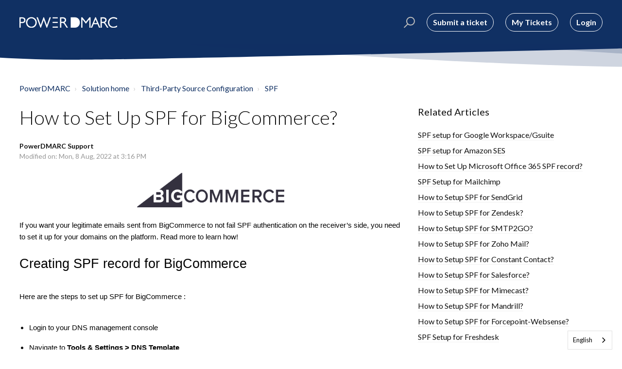

--- FILE ---
content_type: text/html; charset=utf-8
request_url: https://support.powerdmarc.com/support/solutions/articles/60000709491-how-to-set-up-spf-for-bigcommerce-
body_size: 13815
content:
<!DOCTYPE html>
       
        <!--[if lt IE 7]><html class="no-js ie6 dew-dsm-theme " lang="en" dir="ltr" data-date-format="non_us"><![endif]-->       
        <!--[if IE 7]><html class="no-js ie7 dew-dsm-theme " lang="en" dir="ltr" data-date-format="non_us"><![endif]-->       
        <!--[if IE 8]><html class="no-js ie8 dew-dsm-theme " lang="en" dir="ltr" data-date-format="non_us"><![endif]-->       
        <!--[if IE 9]><html class="no-js ie9 dew-dsm-theme " lang="en" dir="ltr" data-date-format="non_us"><![endif]-->       
        <!--[if IE 10]><html class="no-js ie10 dew-dsm-theme " lang="en" dir="ltr" data-date-format="non_us"><![endif]-->       
        <!--[if (gt IE 10)|!(IE)]><!--><html class="no-js  dew-dsm-theme " lang="en" dir="ltr" data-date-format="non_us"><!--<![endif]-->
	<head>
		
		

<!-- Title for the page -->
<title> How to Set Up SPF for BigCommerce? : PowerDMARC </title>

<!-- Meta information -->

      <meta charset="utf-8" />
      <meta http-equiv="X-UA-Compatible" content="IE=edge,chrome=1" />
      <meta name="description" content= "How to Set Up SPF for BigCommerce? Include BigCommerce as an legitimate email sending source for SPF" />
      <meta name="author" content= "PowerDMARC Support" />
       <meta property="og:title" content="How to Set Up SPF for BigCommerce?" />  <meta property="og:url" content="https://support.powerdmarc.com/support/solutions/articles/60000709491-how-to-set-up-spf-for-bigcommerce-" />  <meta property="og:description" content="    If you want your legitimate emails sent from BigCommerce to not fail SPF authentication on the receiver’s side, you need to set it up for your domains on the platform. Read more to learn how!  Creating SPF record for BigCommerce  Here are the ..." />  <meta property="og:image" content="https://s3.amazonaws.com/cdn.freshdesk.com/data/helpdesk/attachments/production/60001402472/logo/EkrMyekhNKkrMtnzi285pITGk_OaVZJppQ.png?X-Amz-Algorithm=AWS4-HMAC-SHA256&amp;amp;X-Amz-Credential=AKIAS6FNSMY2XLZULJPI%2F20260105%2Fus-east-1%2Fs3%2Faws4_request&amp;amp;X-Amz-Date=20260105T094000Z&amp;amp;X-Amz-Expires=604800&amp;amp;X-Amz-SignedHeaders=host&amp;amp;X-Amz-Signature=46600a49938b7c342c76539737220e7afb90949e6d51e4120bb650510af70185" />  <meta property="og:site_name" content="PowerDMARC" />  <meta property="og:type" content="article" />  <meta property="article:author" content="PowerDMARC Support" />  <meta name="twitter:title" content="How to Set Up SPF for BigCommerce?" />  <meta name="twitter:url" content="https://support.powerdmarc.com/support/solutions/articles/60000709491-how-to-set-up-spf-for-bigcommerce-" />  <meta name="twitter:description" content="    If you want your legitimate emails sent from BigCommerce to not fail SPF authentication on the receiver’s side, you need to set it up for your domains on the platform. Read more to learn how!  Creating SPF record for BigCommerce  Here are the ..." />  <meta name="twitter:image" content="https://s3.amazonaws.com/cdn.freshdesk.com/data/helpdesk/attachments/production/60001402472/logo/EkrMyekhNKkrMtnzi285pITGk_OaVZJppQ.png?X-Amz-Algorithm=AWS4-HMAC-SHA256&amp;amp;X-Amz-Credential=AKIAS6FNSMY2XLZULJPI%2F20260105%2Fus-east-1%2Fs3%2Faws4_request&amp;amp;X-Amz-Date=20260105T094000Z&amp;amp;X-Amz-Expires=604800&amp;amp;X-Amz-SignedHeaders=host&amp;amp;X-Amz-Signature=46600a49938b7c342c76539737220e7afb90949e6d51e4120bb650510af70185" />  <meta name="twitter:card" content="summary" />  <meta name="keywords" content="enable spf for BigCommerce, BigCommerce  spf setup, BigCommerce, BigCommerce spf authentication, spf record for BigCommerce" />  <link rel="canonical" href="https://support.powerdmarc.com/support/solutions/articles/60000709491-how-to-set-up-spf-for-bigcommerce-" /> 

<!-- Responsive setting -->
<link rel="apple-touch-icon" href="https://s3.amazonaws.com/cdn.freshdesk.com/data/helpdesk/attachments/production/60001403410/fav_icon/xI229R8Q_lbfjJwAxoseBZVEoB29mxPc5Q.png" />
        <link rel="apple-touch-icon" sizes="72x72" href="https://s3.amazonaws.com/cdn.freshdesk.com/data/helpdesk/attachments/production/60001403410/fav_icon/xI229R8Q_lbfjJwAxoseBZVEoB29mxPc5Q.png" />
        <link rel="apple-touch-icon" sizes="114x114" href="https://s3.amazonaws.com/cdn.freshdesk.com/data/helpdesk/attachments/production/60001403410/fav_icon/xI229R8Q_lbfjJwAxoseBZVEoB29mxPc5Q.png" />
        <link rel="apple-touch-icon" sizes="144x144" href="https://s3.amazonaws.com/cdn.freshdesk.com/data/helpdesk/attachments/production/60001403410/fav_icon/xI229R8Q_lbfjJwAxoseBZVEoB29mxPc5Q.png" />
        <meta name="viewport" content="width=device-width, initial-scale=1.0, maximum-scale=5.0, user-scalable=yes" /> 

<meta name="viewport" content="width=device-width, initial-scale=1.0" />
<link href="https://fonts.googleapis.com/css?family=Lato:300,300i,400,400i,700,700i" rel="stylesheet">
<link rel="stylesheet" href="//maxcdn.bootstrapcdn.com/font-awesome/4.7.0/css/font-awesome.min.css" />
<link rel="stylesheet" href="//cdn.jsdelivr.net/highlight.js/9.10.0/styles/github.min.css" />
<link rel="stylesheet" href="//cdn.jsdelivr.net/jquery.magnific-popup/1.0.0/magnific-popup.css" />


		
		<!-- Adding meta tag for CSRF token -->
		<meta name="csrf-param" content="authenticity_token" />
<meta name="csrf-token" content="KfMfwVfWvyB5yJE+UGpg3SIVfNTXucYpUATukNeewNO9gEfrY/+iSeprX6bWxDASuWvrirWDMyVMKjKhnm4YJQ==" />
		<!-- End meta tag for CSRF token -->
		
		<!-- Fav icon for portal -->
		<link rel='shortcut icon' href='https://s3.amazonaws.com/cdn.freshdesk.com/data/helpdesk/attachments/production/60001403410/fav_icon/xI229R8Q_lbfjJwAxoseBZVEoB29mxPc5Q.png' />

		<!-- Base stylesheet -->
 
		<link rel="stylesheet" media="print" href="https://assets6.freshdesk.com/assets/cdn/portal_print-6e04b27f27ab27faab81f917d275d593fa892ce13150854024baaf983b3f4326.css" />
	  		<link rel="stylesheet" media="screen" href="https://assets2.freshdesk.com/assets/cdn/falcon_portal_utils-a58414d6bc8bc6ca4d78f5b3f76522e4970de435e68a5a2fedcda0db58f21600.css" />	

		
		<!-- Theme stylesheet -->

		<link href="/support/theme.css?v=4&amp;d=1767357126" media="screen" rel="stylesheet" type="text/css">

		<!-- Google font url if present -->
		<link href='https://fonts.googleapis.com/css?family=Source+Sans+Pro:regular,italic,600,700,700italic|Poppins:regular,600,700' rel='stylesheet' type='text/css' nonce='8IkICD96Cmn+HqF9FXm+8Q=='>

		<!-- Including default portal based script framework at the top -->
		<script src="https://assets10.freshdesk.com/assets/cdn/portal_head_v2-d07ff5985065d4b2f2826fdbbaef7df41eb75e17b915635bf0413a6bc12fd7b7.js"></script>
		<!-- Including syntexhighlighter for portal -->
		<script src="https://assets2.freshdesk.com/assets/cdn/prism-841b9ba9ca7f9e1bc3cdfdd4583524f65913717a3ab77714a45dd2921531a402.js"></script>

		    <!-- Google tag (gtag.js) -->
	<script async src='https://www.googletagmanager.com/gtag/js?id=G-JE8S9PR6TW' nonce="8IkICD96Cmn+HqF9FXm+8Q=="></script>
	<script nonce="8IkICD96Cmn+HqF9FXm+8Q==">
	  window.dataLayer = window.dataLayer || [];
	  function gtag(){dataLayer.push(arguments);}
	  gtag('js', new Date());
	  gtag('config', 'G-JE8S9PR6TW');
	</script>


		<!-- Access portal settings information via javascript -->
		 <script type="text/javascript">     var portal = {"language":"en","name":"PowerDMARC","contact_info":"","current_page_name":"article_view","current_tab":"solutions","vault_service":{"url":"https://vault-service.freshworks.com/data","max_try":2,"product_name":"fd"},"current_account_id":1317308,"preferences":{"bg_color":"#103063","header_color":"#ffffff","help_center_color":"#103063","footer_color":"#060727","tab_color":"#103063","tab_hover_color":"#1a73e8","btn_background":"#1a73e8","btn_primary_background":"#cbcbcb","baseFont":"Source Sans Pro","textColor":"#060727","headingsFont":"Poppins","headingsColor":"#060727","linkColor":"#1a73e8","linkColorHover":"#1a73e8","inputFocusRingColor":"#9aa1a6","nonResponsive":"false","personalized_articles":true},"image_placeholders":{"spacer":"https://assets9.freshdesk.com/assets/misc/spacer.gif","profile_thumb":"https://assets9.freshdesk.com/assets/misc/profile_blank_thumb-4a7b26415585aebbd79863bd5497100b1ea52bab8df8db7a1aecae4da879fd96.jpg","profile_medium":"https://assets5.freshdesk.com/assets/misc/profile_blank_medium-1dfbfbae68bb67de0258044a99f62e94144f1cc34efeea73e3fb85fe51bc1a2c.jpg"},"falcon_portal_theme":true,"current_object_id":60000709491};     var attachment_size = 20;     var blocked_extensions = "";     var allowed_extensions = "";     var store = { 
        ticket: {},
        portalLaunchParty: {} };    store.portalLaunchParty.ticketFragmentsEnabled = false;    store.pod = "us-east-1";    store.region = "US"; </script> 


			    <script src="https://wchat.freshchat.com/js/widget.js" nonce="8IkICD96Cmn+HqF9FXm+8Q=="></script>

	</head>
	<body>
            	
		
		
		

<!-- Notification Messages -->
 <div class="alert alert-with-close notice hide" id="noticeajax"></div> 
<div class="layout layout--anonymous">
  <div class="layout__head">
  	


<header class="topbar container topbar--small" data-topbar>
  <div class="container-inner topbar__container-inner">
    <div class="topbar__inner">
      <div class="topbar__col clearfix">
        <div class="logo-wrapper">
          <div class="logo">
            <a href="https://powerdmarc.com/">
              <img src="https://s3.amazonaws.com/cdn.freshdesk.com/data/helpdesk/attachments/production/60001402472/logo/EkrMyekhNKkrMtnzi285pITGk_OaVZJppQ.png" alt="">
            </a>
          </div>
        </div>
        <p class="help-center-name" style="display: none;">PowerDMARC</p>
        <button type="button" role="button" aria-label="Toggle Navigation" class="lines-button x" data-toggle-menu> <span class="lines"></span> </button>
      </div>
      <div class="topbar__col topbar__menu">
        <div class="topbar__collapse" data-menu>
          <div class="topbar__controls topbar__controls--anonymous">
            <div class="topbar__search">
              <form class="hc-search-form print--remove" autocomplete="off" action="/support/search/solutions" id="hc-search-form" data-csrf-ignore="true">
	<div class="hc-search-input">
	<label for="support-search-input" class="hide">Enter your search term here...</label>
		<input placeholder="Enter your search term here..." type="text"
			name="term" class="special" value=""
            rel="page-search" data-max-matches="10" id="support-search-input">
	</div>
	<div class="hc-search-button">
		<button class="btn btn-primary" aria-label="Search" type="submit" autocomplete="off">
			<i class="mobile-icon-search hide-tablet"></i>
			<span class="hide-in-mobile">
				Search
			</span>
		</button>
	</div>
</form>
              <button type="button" role="button" class="topbar__btn-search">
                <svg xmlns="http://www.w3.org/2000/svg" width="23" height="24" viewBox="0 0 23 24">
                  <g fill="none" fill-rule="evenodd" transform="translate(-6 -2)">
                    <circle cx="19.889" cy="11.611" r="8" stroke="#fff" stroke-width="2" transform="rotate(45 19.89 11.61)"/>
                    <path fill="#fff" fill-rule="nonzero" d="M9.34328327,15.6566781 L11.3432833,15.6566781 L11.3432833,25.6606781 C11.3432833,26.2106781 10.8992833,26.6566781 10.3432833,26.6566781 C9.79128327,26.6566781 9.34328327,26.2116781 9.34328327,25.6606781 L9.34328327,15.6566781 Z" transform="rotate(45 10.343 21.157)"/>
                  </g>
                </svg>
              </button>
            </div>
            
            <a class="btn btn-topbar" href="/support/tickets/new">Submit a ticket</a>
            <a class="btn btn-topbar" href="/support/tickets">My Tickets</a>
             <div class="welcome">Welcome <b></b> </div>  <b><a href="/support/login"><b>Login</b></a></b> &nbsp;<b><a href="/support/signup"><b>Sign up</b></a></b>
          </div>
        </div>
      </div>
    </div>
  </div>

  <!-- Search and page links for the page -->
  
    
  


<link rel="alternate" hreflang="en" href="https://support.powerdmarc.com">
<link rel="alternate" hreflang="fr" href="https://fr.support.powerdmarc.com">
<link rel="alternate" hreflang="de" href="https://de.support.powerdmarc.com">
<link rel="alternate" hreflang="ja" href="https://ja.support.powerdmarc.com">
<link rel="alternate" hreflang="ru" href="https://ru.support.powerdmarc.com">
<link rel="alternate" hreflang="es" href="https://es.support.powerdmarc.com">
<link rel="alternate" hreflang="nl" href="https://nl.support.powerdmarc.com">

    
<script type="text/javascript" src="https://cdn.weglot.com/weglot.min.js"></script>
<script>
    Weglot.initialize({
        api_key: 'wg_ebd54db013ef6e59cfafb4a21aac6d9a0'
    });
</script>  
  
</header>

		<div class="waves waves--small " data-wave-small>
		  <svg xmlns="http://www.w3.org/2000/svg" viewBox="0 0 1900 47" xmlns:xlink="http://www.w3.org/1999/xlink">
		    <g fill="none" fill-rule="evenodd">
		      <path fill-rule="nonzero" d="M403.925926,32 C583.088889,32 1900,0 1900,0 L0,0 C0,0 163.540741,32 403.925926,32 Z" transform="translate(-250)" />
		      <path fill-opacity="0.2" fill-rule="nonzero" d="M1342.66667,76 C1552.37037,76 1900,0.2 1900,0.2 L0,0.2 C0,0.2 896.518519,76 1342.66667,76 Z" transform="translate(0 -29)"  />
		      <path fill-opacity="0.2" fill-rule="nonzero" d="M1342.66667,76 C1552.37037,76 1900,0.2 1900,0.2 L0,0.2 C0,0.2 896.518519,76 1342.66667,76 Z" transform="translate(617 -29)"  />
		    </g>
		  </svg>
		</div>

  </div>
  <div class="layout__content">
    
      
    
    
    <div class="container">
  <div class="container-inner">
    <div class="article-page">
      <div class="row clearfix">
        <div class="column column--sm-12">
          <ol class="breadcrumbs">
            <li>
              <a href="/support/home">PowerDMARC</a>
            </li>
            <li title="Solution home">
              <a href="/support/solutions">Solution home</a>
            </li>
            <li title="Third-Party Source Configuration">
              <a href="/support/solutions/60000320040">Third-Party Source Configuration</a>
            </li>
            <li title="SPF">
              <a href="/support/solutions/folders/60000472780">SPF</a>
            </li>
          </ol>
        </div>
      </div>

      <div class="row clearfix">
        <div class="column column--sm-8">
          <article class="article clearfix" itemscope itemtype="http://schema.org/Article">
            <header class="article-header">
              <h1 class="article__title" itemprop="name">
                How to Set Up SPF for BigCommerce?
              </h1>

              <div class="article-meta">
                <div class="article-meta__col article-meta__col--main">
                  <div class="entry-info">
                    <div class="entry-info__content">
                      <b class="author">
                        PowerDMARC Support
                      </b>
                      <div class="meta">Modified on: Mon, 8 Aug, 2022 at  3:16 PM</div>
                    </div>
                  </div>
                </div>
              </div>
            </header>

            <div class="article__body markdown" itemprop="articleBody">
              <p style="text-align: center;"><span dir="ltr" style="font-size: 11pt; font-family: Arial; color: rgb(0, 0, 0); font-weight: 400;"><img src="https://s3.amazonaws.com/cdn.freshdesk.com/data/helpdesk/attachments/production/60067981891/original/XRouH00Kc9oJ1fod7hKoaF5HBKLgBpCB3Q.png?1659957344" width="400" class="fr-fic fr-dii" style="box-sizing: border-box; border: 0px; vertical-align: bottom; position: relative; max-width: calc(100% - 10px); cursor: pointer; padding: 0px 1px; display: inline-block; float: none; margin-left: 5px; margin-right: 5px; color: rgb(0, 0, 0); font-family: Arial; font-size: 14.6667px; font-style: normal; font-variant-ligatures: normal; font-variant-caps: normal; font-weight: 400; letter-spacing: normal; orphans: 2; text-align: left; text-indent: 0px; text-transform: none; white-space: normal; widows: 2; word-spacing: 0px; -webkit-text-stroke-width: 0px;  text-decoration-thickness: initial; text-decoration-style: initial; text-decoration-color: initial; width: 305px; height: 70.6154px;" data-attachment="[object Object]" data-id="60067981891">&nbsp;</span></p><p><span dir="ltr" style="font-size: 11pt; font-family: Arial; color: rgb(0, 0, 0); font-weight: 400;">If you want your legitimate emails sent from BigCommerce to not fail SPF authentication on the receiver’s side, you need to set it up for your domains on the platform. Read more to learn how!</span></p><p><span dir="ltr" style="font-size: 11pt; font-family: Arial; color: rgb(0, 0, 0); font-weight: 400;"><span dir="ltr" style="font-size: 20pt; font-family: Arial; color: rgb(0, 0, 0); font-weight: 400;">Creating SPF record for BigCommerce</span></span></p><p><span dir="ltr" style="font-size: 11pt; font-family: Arial; color: rgb(0, 0, 0); font-weight: 400;"><span dir="ltr" style="font-size: 20pt; font-family: Arial; color: rgb(0, 0, 0); font-weight: 400;"><span dir="ltr" style="font-size: 11pt; font-family: Arial; color: rgb(0, 0, 0); font-weight: 400;">Here are the steps to set up SPF for BigCommerce :</span></span></span></p><ul><li><span dir="ltr" style="font-size: 11pt; font-family: Arial; color: rgb(0, 0, 0); font-weight: 400;"><span dir="ltr" style="font-size: 20pt; font-family: Arial; color: rgb(0, 0, 0); font-weight: 400;"><span dir="ltr" style="font-size: 11pt; font-family: Arial; color: rgb(0, 0, 0); font-weight: 400;"><span style="color: rgb(0, 0, 0); font-family: Arial; font-size: 14.6667px; font-style: normal; font-variant-ligatures: normal; font-variant-caps: normal; font-weight: 400; letter-spacing: normal; orphans: 2; text-align: left; text-indent: 0px; text-transform: none; white-space: normal; widows: 2; word-spacing: 0px; -webkit-text-stroke-width: 0px;  text-decoration-thickness: initial; text-decoration-style: initial; text-decoration-color: initial; display: inline !important; float: none;">Login to your DNS management console</span>&nbsp;</span></span></span></li><li><span style="font-size: 11pt; font-family: Arial; color: rgb(0, 0, 0); font-weight: 400;">Navigate to&nbsp;</span><span dir="ltr" style="font-size: 11pt; font-family: Arial; color: rgb(0, 0, 0); font-weight: 700;">Tools &amp; Settings &gt; DNS Template</span></li><li><span dir="ltr" style="font-size: 11pt; font-family: Arial; color: rgb(0, 0, 0); font-weight: 400;">You need to edit the DNS TXT record related to SPF</span></li><li><span dir="ltr" style="font-size: 11pt; font-family: Arial; color: rgb(0, 0, 0); font-weight: 400;"><span style="color: rgb(0, 0, 0); font-family: Arial; font-size: 14.6667px; font-style: normal; font-variant-ligatures: normal; font-variant-caps: normal; font-weight: 400; letter-spacing: normal; orphans: 2; text-align: left; text-indent: 0px; text-transform: none; white-space: normal; widows: 2; word-spacing: 0px; -webkit-text-stroke-width: 0px;  text-decoration-thickness: initial; text-decoration-style: initial; text-decoration-color: initial; display: inline !important; float: none;">An SPF TXT record for BigCommerce will have the following syntax:</span>&nbsp;</span><br><span style="font-size: 11pt; font-family: Arial; color: rgb(0, 0, 255); font-weight: 700;">mydomain.com &nbsp; &nbsp;TXT &nbsp;v=spf1 include:_spf.bigcommerce.com&nbsp;</span><span dir="ltr" style="font-size: 11pt; font-family: Arial; color: rgb(0, 0, 255); font-weight: 700;">-all</span></li><li><span dir="ltr" style="font-size: 11pt; font-family: Arial; color: rgb(0, 0, 0); font-weight: 400;">Publish this record in your DNS records section for your respective domain.</span></li></ul><p dir="ltr" style="line-height: 1.38; margin-bottom: 0pt;"><span dir="ltr" style="font-size: 11pt; font-family: Arial; color: rgb(0, 0, 0); font-weight: 400;"><span style="font-size: 11pt; font-family: Arial; color: rgb(0, 0, 0); font-weight: 700;">Note</span><span dir="ltr" style="font-size: 11pt; font-family: Arial; color: rgb(0, 0, 0); font-weight: 400;">: If you don’t have an SPF record previously for your domain, simply publish the above-mentioned record to enable SPF for outgoing emails using BigCommerce. If you do have an existing SPF record in your DNS, you need to modify it to include BigCommerce, as shown below:</span></span></p><p dir="ltr" style="line-height: 1.38; margin-bottom: 0pt;"><br></p><p dir="ltr" style="line-height: 1.656; margin-bottom: 0pt;"><span style="font-size: 11pt; font-family: Arial; color: rgb(0, 0, 0); font-weight: 400;">Previous SPF record: &nbsp;</span><span style="font-size: 11pt; font-family: Arial; color: rgb(0, 0, 255); font-weight: 700;">v=spf1 mx -all</span></p><p><span style="font-size: 11pt; font-family: Arial; color: rgb(0, 0, 0); font-weight: 400;">Modified SPF record: &nbsp;</span><span style="font-size: 11pt; font-family: Arial; color: rgb(0, 0, 255); font-weight: 700;">v=spf1 mx include:_spf.bigcommerce.com&nbsp;</span><span dir="ltr" style="font-size: 11pt; font-family: Arial; color: rgb(0, 0, 255); font-weight: 700;">-all</span></p><ul><li><span dir="ltr" style="font-size: 11pt; font-family: Arial; color: rgb(0, 0, 255); font-weight: 700;"><span style="color: rgb(0, 0, 0); font-family: Arial; font-size: 14.6667px; font-style: normal; font-variant-ligatures: normal; font-variant-caps: normal; font-weight: 400; letter-spacing: normal; orphans: 2; text-align: left; text-indent: 0px; text-transform: none; white-space: normal; widows: 2; word-spacing: 0px; -webkit-text-stroke-width: 0px;  text-decoration-thickness: initial; text-decoration-style: initial; text-decoration-color: initial; display: inline !important; float: none;">Save changes</span>&nbsp;</span></li><li><span dir="ltr" style="font-size: 11pt; font-family: Arial; color: rgb(0, 0, 0); font-weight: 400;">Wait for 72 hours to allow your DNS to process the changes</span></li></ul><p dir="ltr" style="line-height: 1.38; margin-bottom: 9pt;"><span dir="ltr" style="font-size: 11pt; font-family: Arial; color: rgb(0, 0, 0); font-weight: 400;"><span style="font-size: 11pt; font-family: Arial; color: rgb(0, 0, 0); font-weight: 400;">Finally, you can look up your record using our&nbsp;</span><a href="https://powerdmarc.com/spf-record-lookup/"><span style="font-size: 11pt; font-family: Arial; color: rgb(17, 85, 204); font-weight: 400;">SPF record lookup</span></a><span style="font-size: 11pt; font-family: Arial; color: rgb(0, 0, 0); font-weight: 400;">&nbsp;tool, and enable DMARC for your domains: take a&nbsp;</span><a href="https://app.powerdmarc.com/en/members?signup"><span style="font-size: 11pt; font-family: Arial; color: rgb(17, 85, 204); font-weight: 400; text-decoration-skip-ink: none;">DMARC trial</span></a><span dir="ltr" style="font-size: 11pt; font-family: Arial; color: rgb(0, 0, 0); font-weight: 400;">.</span></span></p><p dir="ltr" style="line-height: 1.38; margin-bottom: 9pt; text-align: center;"><span dir="ltr" style="font-size: 11pt; font-family: Arial; color: rgb(0, 0, 0); font-weight: 400;"><span dir="ltr" style="font-size: 11pt; font-family: Arial; color: rgb(0, 0, 0); font-weight: 400;"><a href="https://app.powerdmarc.com/en/members/register"><span style="font-size: 11pt; font-family: Arial; color: rgb(17, 85, 204); font-weight: 400; text-decoration-skip-ink: none;"><span style="border:none;display:inline-block;overflow:hidden;width:553px;height:187px;"><img src="https://s3.amazonaws.com/cdn.freshdesk.com/data/helpdesk/attachments/production/60067981889/original/Yt8GIBsIINaxUEaFLW2NcX3bxs7HBoN43g.png?1659957342" width="553" height="187" class="fr-fic fr-dii" data-attachment="[object Object]" data-id="60067981889"></span></span></a></span></span><br></p>
            </div>

            
          </article>

          <footer class="article-footer clearfix">
            <div id="article-author">  <div class="user-pic-thumb image-lazy-load "> <div class="thumb avatar-text circle text-center bg-1"> P  </div> </div> <span class="muted">PowerDMARC is the author of this solution article.</span></div><p class="article-vote" id="voting-container" 
											data-user-id="" 
											data-article-id="60000709491"
											data-language="en">
										Did you find it helpful?<span data-href="/support/solutions/articles/60000709491/thumbs_up" class="vote-up a-link" id="article_thumbs_up" 
									data-remote="true" data-method="put" data-update="#voting-container" 
									data-user-id=""
									data-article-id="60000709491"
									data-language="en"
									data-update-with-message="Glad we could be helpful. Thanks for the feedback.">
								Yes</span><span class="vote-down-container"><span data-href="/support/solutions/articles/60000709491/thumbs_down" class="vote-down a-link" id="article_thumbs_down" 
									data-remote="true" data-method="put" data-update="#vote-feedback-form" 
									data-user-id=""
									data-article-id="60000709491"
									data-language="en"
									data-hide-dom="#voting-container" data-show-dom="#vote-feedback-container">
								No</span></span></p><a class="hide a-link" id="vote-feedback-form-link" data-hide-dom="#vote-feedback-form-link" data-show-dom="#vote-feedback-container">Send feedback</a><div id="vote-feedback-container"class="hide vote-feedback">	<div class="lead">Sorry we couldn't be helpful. Help us improve this article with your feedback.</div>	<div id="vote-feedback-form">		<div class="sloading loading-small loading-block"></div>	</div></div>
          </footer>
        </div>
        <div class="column column--sm-4">
          <div class="article-sidebar">
            
              <div class="related-articles">
                <h4 class="related-articles__title">Related Articles</h4>
                <ul class="related-articles__list">
                  
                    
                    <li>
                      <a href="/support/solutions/articles/60000676724-spf-setup-for-google-workspace-gsuite-">SPF setup for Google Workspace/Gsuite </a>
                      </li>
                    
                  
                    
                    <li>
                      <a href="/support/solutions/articles/60000676017-spf-setup-for-amazon-ses">SPF setup for Amazon SES</a>
                      </li>
                    
                  
                    
                    <li>
                      <a href="/support/solutions/articles/60000676375-how-to-set-up-microsoft-office-365-spf-record-">How to Set Up Microsoft Office 365 SPF record?</a>
                      </li>
                    
                  
                    
                    <li>
                      <a href="/support/solutions/articles/60000676962-spf-setup-for-mailchimp">SPF Setup for Mailchimp</a>
                      </li>
                    
                  
                    
                    <li>
                      <a href="/support/solutions/articles/60000696387-how-to-setup-spf-for-sendgrid">How to Setup SPF for SendGrid</a>
                      </li>
                    
                  
                    
                    <li>
                      <a href="/support/solutions/articles/60000697033-how-to-setup-spf-for-zendesk-">How to Setup SPF for Zendesk?</a>
                      </li>
                    
                  
                    
                    <li>
                      <a href="/support/solutions/articles/60000697335-how-to-setup-spf-for-smtp2go-">How to Setup SPF for SMTP2GO?</a>
                      </li>
                    
                  
                    
                    <li>
                      <a href="/support/solutions/articles/60000697337-how-to-setup-spf-for-zoho-mail-">How to Setup SPF for Zoho Mail?</a>
                      </li>
                    
                  
                    
                    <li>
                      <a href="/support/solutions/articles/60000697411-how-to-setup-spf-for-constant-contact-">How to Setup SPF for Constant Contact?</a>
                      </li>
                    
                  
                    
                    <li>
                      <a href="/support/solutions/articles/60000697594-how-to-setup-spf-for-salesforce-">How to Setup SPF for Salesforce?</a>
                      </li>
                    
                  
                    
                    <li>
                      <a href="/support/solutions/articles/60000697660-how-to-setup-spf-for-mimecast-">How to Setup SPF for Mimecast?</a>
                      </li>
                    
                  
                    
                    <li>
                      <a href="/support/solutions/articles/60000697663-how-to-setup-spf-for-mandrill-">How to Setup SPF for Mandrill?</a>
                      </li>
                    
                  
                    
                    <li>
                      <a href="/support/solutions/articles/60000697672-how-to-setup-spf-for-forcepoint-websense-">How to Setup SPF for Forcepoint-Websense?</a>
                      </li>
                    
                  
                    
                    <li>
                      <a href="/support/solutions/articles/60000697682-spf-setup-for-freshdesk">SPF Setup for Freshdesk</a>
                      </li>
                    
                  
                    
                    <li>
                      <a href="/support/solutions/articles/60000700353-how-to-set-up-spf-for-infusionsoft-">How to Set Up SPF for Infusionsoft?</a>
                      </li>
                    
                  
                    
                    <li>
                      <a href="/support/solutions/articles/60000697683-spf-setup-for-mailgun">SPF Setup for Mailgun</a>
                      </li>
                    
                  
                    
                    <li>
                      <a href="/support/solutions/articles/60000698212-how-to-add-an-spf-record-in-namecheap-">How to Add an SPF record in Namecheap?</a>
                      </li>
                    
                  
                    
                    <li>
                      <a href="/support/solutions/articles/60000698668-how-to-enable-spf-for-network-solutions-netsol-">How to Enable SPF for Network Solutions (Netsol)?</a>
                      </li>
                    
                  
                    
                    <li>
                      <a href="/support/solutions/articles/60000698898-how-to-set-up-spf-for-yandex-">How to Set Up SPF for Yandex?</a>
                      </li>
                    
                  
                    
                    <li>
                      <a href="/support/solutions/articles/60000698901-how-to-enable-spf-authentication-on-plesk-">How to Enable SPF authentication on Plesk?</a>
                      </li>
                    
                  
                    
                    <li>
                      <a href="/support/solutions/articles/60000700106-how-to-setup-spf-for-sparkpost-">How to Setup SPF for Sparkpost?</a>
                      </li>
                    
                  
                    
                    <li>
                      <a href="/support/solutions/articles/60000700110-how-to-set-up-spf-for-shopify-">How to Set Up SPF for Shopify?</a>
                      </li>
                    
                  
                    
                    <li>
                      <a href="/support/solutions/articles/60000700358-how-to-set-up-spf-for-marketo-">How to Set Up SPF for Marketo?</a>
                      </li>
                    
                  
                    
                    <li>
                      <a href="/support/solutions/articles/60000701455-how-to-set-up-spf-for-mailerlite-">How to Set Up SPF for Mailerlite?</a>
                      </li>
                    
                  
                    
                    <li>
                      <a href="/support/solutions/articles/60000701459-how-to-set-up-spf-for-fastmail-">How to Set Up SPF for FastMail?</a>
                      </li>
                    
                  
                    
                    <li>
                      <a href="/support/solutions/articles/60000701464-how-to-set-up-spf-for-mailjet-">How to Set Up SPF for Mailjet?</a>
                      </li>
                    
                  
                    
                    <li>
                      <a href="/support/solutions/articles/60000701471-how-to-set-up-spf-for-vuture-">How to Set Up SPF for Vuture?</a>
                      </li>
                    
                  
                    
                    <li>
                      <a href="/support/solutions/articles/60000701474-how-to-set-up-spf-for-mailigen-">How to Set Up SPF for Mailigen?</a>
                      </li>
                    
                  
                    
                    <li>
                      <a href="/support/solutions/articles/60000702603-how-to-set-up-spf-for-messagelabs-symantec-broadcom-">How to Set Up SPF for MessageLabs - Symantec (Broadcom)?</a>
                      </li>
                    
                  
                    
                    <li>
                      <a href="/support/solutions/articles/60000702625-how-to-set-up-spf-for-benchmark-">How to Set Up SPF for Benchmark?</a>
                      </li>
                    
                  
                </ul>
              </div>
            
          </div>
        </div>
      </div>
    </div>
  </div>
</div>

    
      
    
  </div>
  
  <div class="layout__footer">
		<footer class="footer-container">
  <div class="footer-container__wrapper container">
    <div class="waves waves--footer">
      <svg xmlns="http://www.w3.org/2000/svg" viewBox="0 0 1900 100" width="1900" xmlns:xlink="http://www.w3.org/1999/xlink">
        <g transform="translate(-578)">
          <path class="waves__wave waves__wave-footer-with-opacity" d="M0,74.3635517 C0,74.3635517 149.686491,112.453979 552.5,94.3635517 C955.313509,76.2731247 1085.21689,63.4466345 1336,24.3635517 C1586.78311,-14.7195311 1900,116 1900,116 L1900,684.363552 L0,684.363552 L0,74.3635517 Z" opacity="0.4"/>
          <path class="waves__wave waves__wave-footer-with-opacity" d="M578,21 C578,21 700,-7.5 1130.5,61.7525987 C1561,131.005197 1663.21689,18.4672903 1914,3.21512382 C2164.78311,-12.0370427 2478,51.0201205 2478,51.0201205 L2478,292 L578,292 L578,21 Z" opacity="0.4"/>
          <path class="waves__wave waves__wave--footer-primary" d="M578,81.0871789 C729,43 948.5,20.5 1208.5,38.5 C1468.5,56.5 2141,147 2478,10 C2478,159 2478,645.450731 2478,645.450731 L578,645.450731 C578,645.450731 578,129 578,81.0871789 Z"/>
        </g>
      </svg>
    </div>
    
      
    
    <div class="container-inner footer-container__inner" style="display: flex; justify-content: space-between;">
      <div class="footer-container__col footer-container__col--copyright">
        <div style="display: none;">
          
          
        </div>
      </div>
      <div class="item"><h3><strong>Knowledge</strong></h3>
                        <ul style="list-style-type: none;">
                            <li><a href="https://powerdmarc.com/what-is-email-authentication/">What is Email Authentication?</a></li>
                            <li><a href="https://powerdmarc.com/what-is-dmarc/">What is DMARC?</a></li>
                            <li><a href="https://powerdmarc.com/what-is-dmarc-policy/">What is DMARC Policy?</a></li>
                            <li><a href="https://powerdmarc.com/what-is-spf/">What is SPF?</a></li>
                            <li><a href="https://powerdmarc.com/what-is-dkim/">What is DKIM?</a></li>
                            <li><a href="https://powerdmarc.com/introduction-to-bimi/">What is BIMI?</a></li>
                            <li><a href="https://powerdmarc.com/what-is-mta-sts/">What is MTA-STS?</a></li>
                            <li><a href="https://powerdmarc.com/what-is-tls-rpt/">What is TLS-RPT?</a></li>
                            <li><a href="https://powerdmarc.com/what-is-dmarc-rua-data/">What is RUA?</a></li>
                            <li><a href="https://powerdmarc.com/what-is-dmarc-ruf-data/">What is RUF?</a></li>
                            <li><a href="https://powerdmarc.com/antispam-dmarc-comparison/">AntiSpam vs DMARC?</a></li>
                            <li><a href="https://powerdmarc.com/dmarc-alignment/">DMARC Alignment</a></li>
                            <li><a href="https://powerdmarc.com/dmarc-compliance/">DMARC Compliance</a></li>
                            <li><a href="https://powerdmarc.com/what-is-dmarc-enforcement/">DMARC Enforcement</a></li>
                            <li><a href="https://powerdmarc.com/bimi-implementation-guide/">BIMI Implementation Guide</a></li>
                            <li><a href="https://powerdmarc.com/spf-rate-limit-permerror/">Permerror</a></li>
                            <li><a href="https://powerdmarc.com/mta-sts-implementation-guide/">MTA-STS TLS-RPT Implementation Guide</a></li>
                        </ul>
                    </div>
      
      <div class="item"><h3><strong>Tools</strong></h3>
                        <ul style="list-style-type: none;">
                            <li><a href="https://powerdmarc.com/dmarc-record-generator">Free DMARC Record Generator</a></li>
                            <li><a href="https://powerdmarc.com/dmarc-record-checker/">Free DMARC Record Checker</a></li>
                            <li><a href="https://powerdmarc.com/spf-record-generator/">Free SPF Record Generator</a></li>
                            <li><a href="https://powerdmarc.com/spf-record-lookup/">Free SPF Record Lookup</a></li>
                            <li><a href="https://powerdmarc.com/dkim-record-generator/">Free DKIM Record Generator</a></li>
                            <li><a href="https://powerdmarc.com/dkim-record-lookup/">Free DKIM Record Lookup</a></li>
                            <li><a href="https://powerdmarc.com/bimi-record-generator/">Free BIMI Record Generator</a></li>
                            <li><a href="https://powerdmarc.com/free-bimi-record-lookup/">Free BIMI Record Lookup</a></li>
                            <li><a href="https://powerdmarc.com/fcrdns-record-checker/">Free FCrDNS Record Lookup</a></li>
                            <li><a href="https://powerdmarc.com/tls-rpt-record-checker/">Free TLS-RPT Record Checker</a></li>
                            <li><a href="https://powerdmarc.com/mta-sts-record-validator-checker/">Free MTA-STS Record Checker</a></li>
                            <li><a href="https://powerdmarc.com/tls-rpt-record-generator/">Free TLS-RPT Record Generator</a></li>
                        </ul>
                    </div>
      <div class="item"><h3><strong>Product</strong></h3>
                        <ul style="list-style-type: none;">
                            <li><a href="https://powerdmarc.com/dmarc-product-tour/">Product Tour</a></li>
                            <li><a href="https://powerdmarc.com/dmarc-features/">Features</a></li>
                            <li><a href="https://powerdmarc.com/spf-rate-limit-permerror/">PowerSPF</a></li>
                            <li><a href="https://powerdmarc.com/powerbimi/">PowerBIMI</a></li>
                            <li><a href="https://powerdmarc.com/hosted-mta-sts-services/">PowerMTA-STS</a></li>
                            <li><a href="https://powerdmarc.com/smtp-tls-rpt/">PowerTLS-RPT</a></li>
                            <li><a href="https://powerdmarc.com/dmarc-alerts/">PowerAlerts</a></li>
                            <li><a href="https://powerdmarc.com/dmarc-managed-services/">Managed Services</a></li>
                            <li><a href="https://powerdmarc.com/stop-email-spoofing/">Email Spoofing Protection</a></li>
                            <li><a href="https://powerdmarc.com/unique-features-to-protect-your-data">Brand Protection</a></li>
                            <li><a href="https://powerdmarc.com/unique-features-to-protect-your-data">Anti Phishing</a></li>
                            <li><a href="https://powerdmarc.com/office365-dmarc/">DMARC for Office365</a></li>
                            <li><a href="https://powerdmarc.com/google-gsuite-dmarc/">DMARC for Google Mail GSuite</a></li>
                            <li><a href="https://powerdmarc.com/dmarc-zimbra/">DMARC for Zimbra</a></li>
                        </ul>
                    </div>
      <div class="item"><h3><strong>Try Us</strong></h3>
        <ul style="list-style-type: none;">
                            <li><a href="https://powerdmarc.com/contact-us/">Contact Us</a></li>
                            <li><a href="https://app.powerdmarc.com/en/members?signup">Free Trial</a></li>
                            <li><a href="https://powerdmarc.com/book-a-demo/">Book Demo</a></li>
                            <li><a href="https://powerdmarc.com/partner-with-us/">Partnership</a></li>
                            <li><a href="https://powerdmarc.com/power-dmarc-pricing-policy/">Pricing</a></li>
                            <li><a href="https://support.powerdmarc.com/support/solutions">FAQ</a></li>
                            <li><a href="https://support.powerdmarc.com/support/home">Support</a></li>
                            <li><a href="https://powerdmarc.com/blog/">Blog</a></li>

                        </ul>
                    </div>
      <div class="item">
      <div class="footer-container__col footer-container__col--social-links">
        <a href="https://twitter.com/powerdmarc" target="_blank" class="footer-social-link fa fa-twitter"></a>
        <a href="https://www.youtube.com/channel/UCf9Kl3IHMACxXCppaaJOe2Q" target="_blank" class="footer-social-link fa fa-youtube"></a>
        <a href="https://www.linkedin.com/company/powerdmarcom" target="_blank" class="footer-social-link fa fa-linkedin"></a>
      </div>
      </div>
    </div>
  </div>
</footer>
  </div>
</div>

<script src="//cdn.jsdelivr.net/jquery.magnific-popup/1.0.0/jquery.magnific-popup.min.js"></script>
<script src="//cdn.jsdelivr.net/highlight.js/9.10.0/highlight.min.js"></script>

<script>
	(function($) {
		hljs.initHighlightingOnLoad();

		var BT_SETTINGS = {
		  css: {
		    activeClass: "is-active",
		    hiddenClass: "is-hidden",
		    visibleClass: "is-visible"
		  }
		};

		var Utils = {
		  isHomepage: function() {
		    return $("[data-home-page]").length > 0;
		  }
		};

	  var $topbar = $("[data-topbar]");
	  var $heroUnit = $("[data-hero-unit]");
	  var $topSearchBar = $(".topbar__search .hc-search-form");
	  var $topSearchBarQuery = $topSearchBar.find("input.special");
	  var $topSearchBarBtn = $(".topbar__btn-search");

	  $topbar.removeClass(BT_SETTINGS.css.hiddenClass);

	  $("[data-toggle-menu]").click(function() {
	    $(this).toggleClass(BT_SETTINGS.css.activeClass);
	    $("[data-menu]").toggle();
	  });

	  $(".image-with-lightbox").magnificPopup({
	    type: "image",
	    closeOnContentClick: true,
	    closeBtnInside: false,
	    fixedContentPos: true,
	    mainClass: "mfp-with-zoom", // class to remove default margin from left and right side
	    image: {
	      verticalFit: true
	    },
	    zoom: {
	      enabled: true,
	      duration: 300 // don't foget to change the duration also in CSS
	    }
	  });

	  $(".image-with-video-icon").magnificPopup({
	    disableOn: 700,
	    type: "iframe",
	    mainClass: "mfp-fade",
	    removalDelay: 160,
	    preloader: false,
	    fixedContentPos: false
	  });

	  $(".accordion__item-title").on("click", function() {
	    var $title = $(this);
	    $title.toggleClass("accordion__item-title--active");
	    $title
	      .parents(".accordion__item")
	      .find(".accordion__item-content")
	      .slideToggle();
	  });

	  $(".tabs-link").click(function(e) {
	    e.preventDefault();
	    var $link = $(this);
	    var tabIndex = $link.index();
	    var $tab = $link.parents(".tabs").find(".tab").eq(tabIndex);
	    $link
	      .addClass(BT_SETTINGS.css.activeClass)
	      .siblings()
	      .removeClass(BT_SETTINGS.css.activeClass);
	    $tab
	      .removeClass(BT_SETTINGS.css.hiddenClass)
	      .siblings(".tab")
	      .addClass(BT_SETTINGS.css.hiddenClass);
	  });

	  $topSearchBarBtn.click(function() {
	    $(this).addClass(BT_SETTINGS.css.hiddenClass);
	    $topSearchBar.addClass(BT_SETTINGS.css.visibleClass);
	    $topSearchBarQuery.focus();
	  });

	  $(document).mouseup(function(e) {
	    if (!$topSearchBarQuery.is(e.target)) {
	      $topSearchBar.removeClass(BT_SETTINGS.css.visibleClass);
	      $topSearchBarBtn.removeClass(BT_SETTINGS.css.hiddenClass);
	    }
	  });

	  // Fix animated icons
	  $(".fa-spin").empty();

	  $('.topbar__search input.special').attr('placeholder', 'Search');
	})(jQuery);
</script>



			<script src="https://assets5.freshdesk.com/assets/cdn/portal_bottom-0fe88ce7f44d512c644a48fda3390ae66247caeea647e04d017015099f25db87.js"></script>

		<script src="https://assets7.freshdesk.com/assets/cdn/redactor-642f8cbfacb4c2762350a557838bbfaadec878d0d24e9a0d8dfe90b2533f0e5d.js"></script> 
		<script src="https://assets1.freshdesk.com/assets/cdn/lang/en-4a75f878b88f0e355c2d9c4c8856e16e0e8e74807c9787aaba7ef13f18c8d691.js"></script>
		<!-- for i18n-js translations -->
  		<script src="https://assets4.freshdesk.com/assets/cdn/i18n/portal/en-7dc3290616af9ea64cf8f4a01e81b2013d3f08333acedba4871235237937ee05.js"></script>
		<!-- Including default portal based script at the bottom -->
		<script nonce="8IkICD96Cmn+HqF9FXm+8Q==">
//<![CDATA[
	
	jQuery(document).ready(function() {
					
		// Setting the locale for moment js
		moment.lang('en');

		var validation_meassages = {"required":"This field is required.","remote":"Please fix this field.","email":"Please enter a valid email address.","url":"Please enter a valid URL.","date":"Please enter a valid date.","dateISO":"Please enter a valid date ( ISO ).","number":"Please enter a valid number.","digits":"Please enter only digits.","creditcard":"Please enter a valid credit card number.","equalTo":"Please enter the same value again.","two_decimal_place_warning":"Value cannot have more than 2 decimal digits","select2_minimum_limit":"Please type %{char_count} or more letters","select2_maximum_limit":"You can only select %{limit} %{container}","maxlength":"Please enter no more than {0} characters.","minlength":"Please enter at least {0} characters.","rangelength":"Please enter a value between {0} and {1} characters long.","range":"Please enter a value between {0} and {1}.","max":"Please enter a value less than or equal to {0}.","min":"Please enter a value greater than or equal to {0}.","select2_maximum_limit_jq":"You can only select {0} {1}","facebook_limit_exceed":"Your Facebook reply was over 8000 characters. You'll have to be more clever.","messenger_limit_exceeded":"Oops! You have exceeded Messenger Platform's character limit. Please modify your response.","not_equal_to":"This element should not be equal to","email_address_invalid":"One or more email addresses are invalid.","twitter_limit_exceed":"Oops! You have exceeded Twitter's character limit. You'll have to modify your response.","password_does_not_match":"The passwords don't match. Please try again.","valid_hours":"Please enter a valid hours.","reply_limit_exceed":"Your reply was over 2000 characters. You'll have to be more clever.","url_format":"Invalid URL format","url_without_slash":"Please enter a valid URL without '/'","link_back_url":"Please enter a valid linkback URL","requester_validation":"Please enter a valid requester details or <a href=\"#\" id=\"add_requester_btn_proxy\">add new requester.</a>","agent_validation":"Please enter valid agent details","email_or_phone":"Please enter a Email or Phone Number","upload_mb_limit":"Upload exceeds the available 15MB limit","invalid_image":"Invalid image format","atleast_one_role":"At least one role is required for the agent","invalid_time":"Invalid time.","remote_fail":"Remote validation failed","trim_spaces":"Auto trim of leading & trailing whitespace","hex_color_invalid":"Please enter a valid hex color value.","name_duplication":"The name already exists.","invalid_value":"Invalid value","invalid_regex":"Invalid Regular Expression","same_folder":"Cannot move to the same folder.","maxlength_255":"Please enter less than 255 characters","decimal_digit_valid":"Value cannot have more than 2 decimal digits","atleast_one_field":"Please fill at least {0} of these fields.","atleast_one_portal":"Select atleast one portal.","custom_header":"Please type custom header in the format -  header : value","same_password":"Should be same as Password","select2_no_match":"No matching %{container} found","integration_no_match":"no matching data...","time":"Please enter a valid time","valid_contact":"Please add a valid contact","field_invalid":"This field is invalid","select_atleast_one":"Select at least one option.","ember_method_name_reserved":"This name is reserved and cannot be used. Please choose a different name."}	

		jQuery.extend(jQuery.validator.messages, validation_meassages );


		jQuery(".call_duration").each(function () {
			var format,time;
			if (jQuery(this).data("time") === undefined) { return; }
			if(jQuery(this).hasClass('freshcaller')){ return; }
			time = jQuery(this).data("time");
			if (time>=3600) {
			 format = "hh:mm:ss";
			} else {
				format = "mm:ss";
			}
			jQuery(this).html(time.toTime(format));
		});
	});

	// Shortcuts variables
	var Shortcuts = {"global":{"help":"?","save":"mod+return","cancel":"esc","search":"/","status_dialog":"mod+alt+return","save_cuctomization":"mod+shift+s"},"app_nav":{"dashboard":"g d","tickets":"g t","social":"g e","solutions":"g s","forums":"g f","customers":"g c","reports":"g r","admin":"g a","ticket_new":"g n","compose_email":"g m"},"pagination":{"previous":"alt+left","next":"alt+right","alt_previous":"j","alt_next":"k"},"ticket_list":{"ticket_show":"return","select":"x","select_all":"shift+x","search_view":"v","show_description":"space","unwatch":"w","delete":"#","pickup":"@","spam":"!","close":"~","silent_close":"alt+shift+`","undo":"z","reply":"r","forward":"f","add_note":"n","scenario":"s"},"ticket_detail":{"toggle_watcher":"w","reply":"r","forward":"f","add_note":"n","close":"~","silent_close":"alt+shift+`","add_time":"m","spam":"!","delete":"#","show_activities_toggle":"}","properties":"p","expand":"]","undo":"z","select_watcher":"shift+w","go_to_next":["j","down"],"go_to_previous":["k","up"],"scenario":"s","pickup":"@","collaboration":"d"},"social_stream":{"search":"s","go_to_next":["j","down"],"go_to_previous":["k","up"],"open_stream":["space","return"],"close":"esc","reply":"r","retweet":"shift+r"},"portal_customizations":{"preview":"mod+shift+p"},"discussions":{"toggle_following":"w","add_follower":"shift+w","reply_topic":"r"}};
	
	// Date formats
	var DATE_FORMATS = {"non_us":{"moment_date_with_week":"ddd, D MMM, YYYY","datepicker":"d M, yy","datepicker_escaped":"d M yy","datepicker_full_date":"D, d M, yy","mediumDate":"d MMM, yyyy"},"us":{"moment_date_with_week":"ddd, MMM D, YYYY","datepicker":"M d, yy","datepicker_escaped":"M d yy","datepicker_full_date":"D, M d, yy","mediumDate":"MMM d, yyyy"}};

	var lang = { 
		loadingText: "Please Wait...",
		viewAllTickets: "View all tickets"
	};


//]]>
</script> 

		

		<img src='/support/solutions/articles/60000709491-how-to-set-up-spf-for-bigcommerce-/hit' alt='Article views count' aria-hidden='true'/>
		<script type="text/javascript">
     		I18n.defaultLocale = "en";
     		I18n.locale = "en";
		</script>
			  <script nonce="8IkICD96Cmn+HqF9FXm+8Q==">
//<![CDATA[

    jQuery(document).ready(function() {
      window.fcWidget.init({
        token: "77f2a359-a0e2-4743-b7af-83af3bcedd86",
        host: "https://wchat.freshchat.com",
        cspNonce: "8IkICD96Cmn+HqF9FXm+8Q==",
          locale: "en",
          meta: {
            "fw_product": "freshdesk",
            "fw_product_acc_id": "1317308",
            "fw_group_id": "60000029569"
          },
          config: {"headerProperty":{"backgroundColor":"#02b875","backgroundImage":"https://public-data.prod.freddyproject.com/autofaq/66457089-2297-403a-9a30-c4bfdf57084d.png"}},
      });    
    });

//]]>
</script>
    	


		<!-- Include dynamic input field script for signup and profile pages (Mint theme) -->

	</body>
</html>
